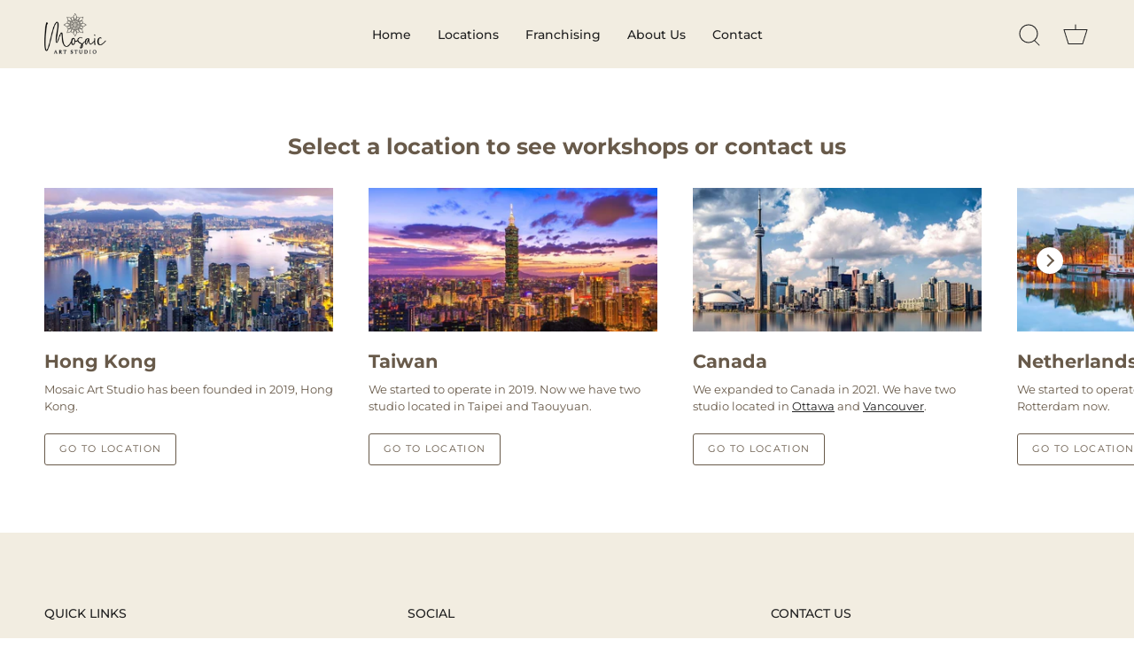

--- FILE ---
content_type: text/css
request_url: https://mosaicartstudios.com/cdn/shop/t/4/assets/font-settings.css?v=122277349726149474131759332713
body_size: 312
content:
@font-face{font-family:Montserrat;font-weight:700;font-style:normal;font-display:swap;src:url(//mosaicartstudios.com/cdn/fonts/montserrat/montserrat_n7.3c434e22befd5c18a6b4afadb1e3d77c128c7939.woff2?h1=bW9zYWljYXJ0c3R1ZGlvcy5jb20&h2=bW9zYWljLWFydC1zdHVkaW8taW50ZXJuYXRpb25hbC5hY2NvdW50Lm15c2hvcGlmeS5jb20&hmac=2965289cba9590b3e7a0314a0bfd0c66a345fa7fa4e13bba4ca448e8802abf4b) format("woff2"),url(//mosaicartstudios.com/cdn/fonts/montserrat/montserrat_n7.5d9fa6e2cae713c8fb539a9876489d86207fe957.woff?h1=bW9zYWljYXJ0c3R1ZGlvcy5jb20&h2=bW9zYWljLWFydC1zdHVkaW8taW50ZXJuYXRpb25hbC5hY2NvdW50Lm15c2hvcGlmeS5jb20&hmac=fbc59069917be6bd77aac63fd875cb08d6e7aeb071b08053fb912a1a6865f7c3) format("woff")}@font-face{font-family:Montserrat;font-weight:400;font-style:normal;font-display:swap;src:url(//mosaicartstudios.com/cdn/fonts/montserrat/montserrat_n4.81949fa0ac9fd2021e16436151e8eaa539321637.woff2?h1=bW9zYWljYXJ0c3R1ZGlvcy5jb20&h2=bW9zYWljLWFydC1zdHVkaW8taW50ZXJuYXRpb25hbC5hY2NvdW50Lm15c2hvcGlmeS5jb20&hmac=85d0b618980dc476ac5e5a6329acc4a8e7d0dbc617693069e083e47576f85372) format("woff2"),url(//mosaicartstudios.com/cdn/fonts/montserrat/montserrat_n4.a6c632ca7b62da89c3594789ba828388aac693fe.woff?h1=bW9zYWljYXJ0c3R1ZGlvcy5jb20&h2=bW9zYWljLWFydC1zdHVkaW8taW50ZXJuYXRpb25hbC5hY2NvdW50Lm15c2hvcGlmeS5jb20&hmac=2a8267e020bf0dc10d0b401fbb2d0c608c71980fcd6829f0db7d549eca8e9f00) format("woff")}@font-face{font-family:Montserrat;font-weight:800;font-style:normal;font-display:swap;src:url(//mosaicartstudios.com/cdn/fonts/montserrat/montserrat_n8.853056e398b4dadf6838423edb7abaa02f651554.woff2?h1=bW9zYWljYXJ0c3R1ZGlvcy5jb20&h2=bW9zYWljLWFydC1zdHVkaW8taW50ZXJuYXRpb25hbC5hY2NvdW50Lm15c2hvcGlmeS5jb20&hmac=d5cad159735f9eb0a367da3523d63aa85822b7f996b76a24f007986e7780e72c) format("woff2"),url(//mosaicartstudios.com/cdn/fonts/montserrat/montserrat_n8.9201aba6104751e1b3e48577a5a739fc14862200.woff?h1=bW9zYWljYXJ0c3R1ZGlvcy5jb20&h2=bW9zYWljLWFydC1zdHVkaW8taW50ZXJuYXRpb25hbC5hY2NvdW50Lm15c2hvcGlmeS5jb20&hmac=edb6bc590148588a61111667dd3e5d7212d6df182baf8a285ab2e20a27823a10) format("woff")}@font-face{font-family:Montserrat;font-weight:500;font-style:normal;font-display:swap;src:url(//mosaicartstudios.com/cdn/fonts/montserrat/montserrat_n5.07ef3781d9c78c8b93c98419da7ad4fbeebb6635.woff2?h1=bW9zYWljYXJ0c3R1ZGlvcy5jb20&h2=bW9zYWljLWFydC1zdHVkaW8taW50ZXJuYXRpb25hbC5hY2NvdW50Lm15c2hvcGlmeS5jb20&hmac=77e26db1bc3d5bd2953a1798e0987d3cb0e89c077c1a8a29abc5665754b92a9b) format("woff2"),url(//mosaicartstudios.com/cdn/fonts/montserrat/montserrat_n5.adf9b4bd8b0e4f55a0b203cdd84512667e0d5e4d.woff?h1=bW9zYWljYXJ0c3R1ZGlvcy5jb20&h2=bW9zYWljLWFydC1zdHVkaW8taW50ZXJuYXRpb25hbC5hY2NvdW50Lm15c2hvcGlmeS5jb20&hmac=391cdce331aaaa632ff773c718a34be7d41a267f6e7372e2b9d694560a44f36b) format("woff")}@font-face{font-family:Montserrat;font-weight:400;font-style:italic;font-display:swap;src:url(//mosaicartstudios.com/cdn/fonts/montserrat/montserrat_i4.5a4ea298b4789e064f62a29aafc18d41f09ae59b.woff2?h1=bW9zYWljYXJ0c3R1ZGlvcy5jb20&h2=bW9zYWljLWFydC1zdHVkaW8taW50ZXJuYXRpb25hbC5hY2NvdW50Lm15c2hvcGlmeS5jb20&hmac=212d4583967e432c6e62d827c387ee251dc1c983455cc941ffe6f18cc3924407) format("woff2"),url(//mosaicartstudios.com/cdn/fonts/montserrat/montserrat_i4.072b5869c5e0ed5b9d2021e4c2af132e16681ad2.woff?h1=bW9zYWljYXJ0c3R1ZGlvcy5jb20&h2=bW9zYWljLWFydC1zdHVkaW8taW50ZXJuYXRpb25hbC5hY2NvdW50Lm15c2hvcGlmeS5jb20&hmac=2b8f1a889950c18029623a0411a42f27325bab31249510fbcc8e07e0140de528) format("woff")}@font-face{font-family:Montserrat;font-weight:500;font-style:italic;font-display:swap;src:url(//mosaicartstudios.com/cdn/fonts/montserrat/montserrat_i5.d3a783eb0cc26f2fda1e99d1dfec3ebaea1dc164.woff2?h1=bW9zYWljYXJ0c3R1ZGlvcy5jb20&h2=bW9zYWljLWFydC1zdHVkaW8taW50ZXJuYXRpb25hbC5hY2NvdW50Lm15c2hvcGlmeS5jb20&hmac=b9573073cdb60b65221340179357edeae3db7daa94dec85e618834702459a30d) format("woff2"),url(//mosaicartstudios.com/cdn/fonts/montserrat/montserrat_i5.76d414ea3d56bb79ef992a9c62dce2e9063bc062.woff?h1=bW9zYWljYXJ0c3R1ZGlvcy5jb20&h2=bW9zYWljLWFydC1zdHVkaW8taW50ZXJuYXRpb25hbC5hY2NvdW50Lm15c2hvcGlmeS5jb20&hmac=dc8e3219fdbd1b087dfe947225250dce9bc65566d16bfdd85361c2f3eccb6acc) format("woff")}
/*# sourceMappingURL=/cdn/shop/t/4/assets/font-settings.css.map?v=122277349726149474131759332713 */
